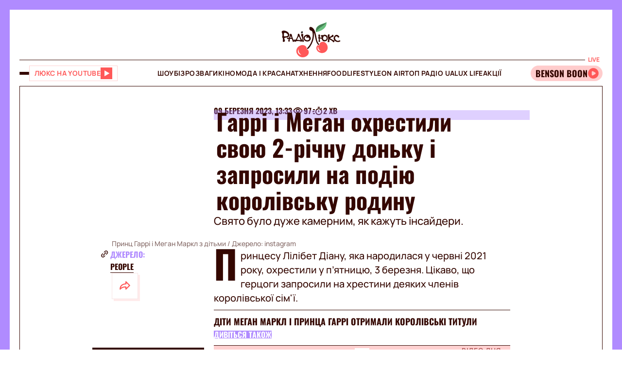

--- FILE ---
content_type: application/javascript; charset=utf8
request_url: https://lux.fm/chunk-ITR5Y2OR.js
body_size: 110
content:
import{d as a}from"./chunk-Z4D4ZHPH.js";import{f as b}from"./chunk-ZIBOHZJW.js";import{$ as h,Ab as u,Pc as d,Tc as y,ea as c,g as m,ja as n,k as l,oa as f}from"./chunk-AYLSLZLR.js";import{a as s,b as p}from"./chunk-C6Q5SG76.js";var B=(()=>{class r{constructor(t){this.http=t}getTopNews(){return this.http.get(`${a.apiBase}/blocks/top-news`)}getInTrend(t){let e=new Map,o;return t&&(o=e.get(t)),o?l(o):this.http.get(`${a.apiBase}/blocks/in-trend`).pipe(h(i=>{t&&e.set(t,i)}))}getTopWeekNewsByTag(t){return this.http.get(`${a.apiBase}/blocks/top-week-news/${t}`)}getThematicNewsByTag(t){return this.http.get(`${a.apiBase}/blocks/thematic/${t}`)}getSpecProjects(){return this.http.get(`${a.apiBase}/blocks/spec-projects`)}static{this.\u0275fac=function(e){return new(e||r)(n(b))}}static{this.\u0275prov=c({token:r,factory:r.\u0275fac,providedIn:"root"})}}return r})();var $=(()=>{class r{constructor(t,e){this.appRef=t,this.environmentInjector=e}replaceHtmlElementByComponent(t,e){this.createComponentInHtmlElement(t,e).replaceWith(...Array.from(t.childNodes))}replaceHtmlElementByComponentLazy(t,e){this.createComponentInHtmlElementLazy(t,e).then(o=>{o.replaceWith(...Array.from(t.childNodes))})}async createComponentInHtmlElementLazy(t,e){let o=await e.component;return this.createComponentInHtmlElement(t,p(s({},e),{component:o}))}createComponentInHtmlElement(t,e){let o=d(e.component,{environmentInjector:this.environmentInjector,hostElement:t});return Object.keys(e.inputs).forEach(i=>{o.setInput(i,e.inputs[i])}),this.appRef.attachView(o.hostView),t}static{this.\u0275fac=function(e){return new(e||r)(n(u),n(f))}}static{this.\u0275prov=c({token:r,factory:r.\u0275fac,providedIn:"root"})}}return r})();var A=(()=>{class r{constructor(t){this.document=t,this._mobileBrandingStickyStatus$=new m(!1),this.mobileBrandingStickyStatus$=this._mobileBrandingStickyStatus$.asObservable()}setMobileBrandingStickyStatus(t){this._mobileBrandingStickyStatus$.next(t)}removeAdvBlock(t){for(let e of t){let o=this.document.querySelectorAll("[id*="+e+"]");Array.from(o).forEach(i=>{i.remove()})}}static{this.\u0275fac=function(e){return new(e||r)(n(y))}}static{this.\u0275prov=c({token:r,factory:r.\u0275fac,providedIn:"root"})}}return r})();export{B as a,$ as b,A as c};


--- FILE ---
content_type: application/javascript; charset=utf8
request_url: https://lux.fm/chunk-QXKGQPEW.js
body_size: 82
content:
import{Bc as C,Eb as o,Jb as f,Ob as c,Pb as s,Tb as m,Wb as l,ab as u,ad as x,db as r,fc as p,gc as _,hd as M,ic as d,md as w,pb as g,tc as h,vb as a}from"./chunk-AYLSLZLR.js";var O=t=>({"without-icon":t});function y(t,i){t&1&&m(0)}function P(t,i){if(t&1&&(c(0,"a",1),a(1,y,1,0,"ng-container",3),s()),t&2){let e=l(),n=p(3);o("href",e.link,u),r(),o("ngTemplateOutlet",n)}}function v(t,i){t&1&&m(0)}function T(t,i){if(t&1&&(c(0,"div",2),a(1,v,1,0,"ng-container",3),s()),t&2){l();let e=p(3);r(),o("ngTemplateOutlet",e)}}function k(t,i){if(t&1&&(c(0,"span",4),_(1),s()),t&2){let e=l();o("ngClass",h(2,O,!e.withIcon)),r(),d(" ",e.text," ")}}var z=(()=>{class t{constructor(){this.text="\u041F\u043E\u043A\u0430\u0437\u0430\u0442\u0438 \u0449\u0435",this.withIcon=!0}static{this.\u0275fac=function(n){return new(n||t)}}static{this.\u0275cmp=g({type:t,selectors:[["app-show-more-button"]],inputs:{text:"text",link:"link",withIcon:"withIcon"},decls:4,vars:1,consts:[["textTmpl",""],[1,"button",3,"href"],[1,"button"],[4,"ngTemplateOutlet"],[1,"text",3,"ngClass"]],template:function(n,b){n&1&&a(0,P,2,2,"a",1)(1,T,2,1,"div",2)(2,k,2,4,"ng-template",null,0,C),n&2&&f(b.link?0:1)},dependencies:[w,x,M],styles:['@keyframes _ngcontent-%COMP%_pulse{0%{transform:scale(1)}50%{transform:scale(.97)}to{transform:scale(1)}}@keyframes _ngcontent-%COMP%_pulseShadow{0%{box-shadow:0 3.4rem 7rem #b15959}50%{box-shadow:0 3.4rem 7rem #b159594d}to{box-shadow:0 3.4rem 7rem #b15959}}[_nghost-%COMP%]   .button[_ngcontent-%COMP%]{width:100%;height:5rem;display:flex;align-items:center;justify-content:center;background-color:#fff0f0;border-radius:6rem;cursor:pointer;-webkit-user-select:none;user-select:none;transition:opacity .2s ease-in-out}@media (min-width: 768px){[_nghost-%COMP%]   .button[_ngcontent-%COMP%]:hover{opacity:.8}}[_nghost-%COMP%]   .button[_ngcontent-%COMP%]   .text[_ngcontent-%COMP%]{font-family:var(--bold);font-size:2rem;line-height:100%;display:flex;align-items:center;column-gap:.3rem;text-transform:uppercase;color:#ff5858;letter-spacing:.6px}[_nghost-%COMP%]   .button[_ngcontent-%COMP%]   .text.without-icon[_ngcontent-%COMP%]:after{content:none}[_nghost-%COMP%]   .button[_ngcontent-%COMP%]   .text[_ngcontent-%COMP%]:after{display:block;width:2.4rem;height:2.4rem;content:"";background-image:url(/assets/img/news-list/chevron-left.svg);background-position:center;background-size:100%}@media (max-width: 768px){[_nghost-%COMP%]   .button[_ngcontent-%COMP%]   .text[_ngcontent-%COMP%]{font-family:var(--regular);font-size:1.4rem;letter-spacing:.42px}}'],changeDetection:0})}}return t})();export{z as a};


--- FILE ---
content_type: application/javascript; charset=utf8
request_url: https://lux.fm/chunk-QRKWV6WT.js
body_size: -1094
content:
import{ha as o}from"./chunk-AYLSLZLR.js";var e=new o("LOCALE");export{e as a};


--- FILE ---
content_type: application/javascript; charset=utf-8
request_url: https://fundingchoicesmessages.google.com/f/AGSKWxVW3iNIVS9TCHQIhij3sqjxZU4H3RjgtQNCDCxcWiFZx_oY3u73PD0XBea-oz_ffHUr_37WBWJqGFn51wNXLdnezPE0lFefA916-huXRO-rIErk8Lfa5FkywqTKo473Yf6GBt24YpfnEwHw7YNDsp2Q1diuGamsiK0vL76FhnuehX8xauzA6qVyQl0Z/_-ad-300x250._585x75-/ad6._ad01_-banner-ad-
body_size: -1293
content:
window['ea6e0b0c-b9eb-40b3-ade9-708460dc19be'] = true;

--- FILE ---
content_type: image/svg+xml
request_url: https://lux.fm/assets/img/common/eye.svg
body_size: -468
content:
<svg width="24" height="18" viewBox="0 0 24 18" fill="none" xmlns="http://www.w3.org/2000/svg">
<path d="M20.1872 7.93429C20.7037 8.56132 20.7037 9.43868 20.1872 10.0657C18.7671 11.7899 15.6349 15 11.9992 15C8.36347 15 5.23126 11.7899 3.81117 10.0657C3.29471 9.43868 3.29472 8.56132 3.81117 7.93429C5.23126 6.21014 8.36347 3 11.9992 3C15.6349 3 18.7671 6.21014 20.1872 7.93429Z" stroke="#340700" stroke-width="2"/>
<path d="M15 9C15 10.6569 13.6569 12 12 12C10.3431 12 9 10.6569 9 9C9 7.34315 10.3431 6 12 6C13.6569 6 15 7.34315 15 9Z" stroke="#340700" stroke-width="2"/>
</svg>


--- FILE ---
content_type: image/svg+xml
request_url: https://lux.fm/assets/img/socials/facebook-social.svg
body_size: -726
content:
<svg width="48" height="48" viewBox="0 0 48 48" fill="currentColor" xmlns="http://www.w3.org/2000/svg">
<path d="M24.0019 4.00391C12.9579 4.00391 4.00391 12.9579 4.00391 24.0019C4.00391 33.9819 11.3159 42.2539 20.8779 43.7599V29.7839H15.7979V24.0019H20.8779V19.5959C20.8779 14.5799 23.8639 11.8139 28.4299 11.8139C30.6179 11.8139 32.9099 12.2039 32.9099 12.2039V17.1219H30.3819C27.9019 17.1219 27.1259 18.6659 27.1259 20.2479V23.9979H32.6679L31.7819 29.7799H27.1259V43.7559C36.6879 42.2579 43.9999 33.9839 43.9999 24.0019C43.9999 12.9579 35.0459 4.00391 24.0019 4.00391Z" fill="currentColor"/>
</svg>


--- FILE ---
content_type: image/svg+xml
request_url: https://lux.fm/assets/img/common/timer.svg
body_size: -395
content:
<svg width="24" height="18" viewBox="0 0 24 18" fill="none" xmlns="http://www.w3.org/2000/svg">
<path d="M20.145 6.26997L21.708 4.70697L20.294 3.29297L18.586 4.99997C17.536 4.36997 16.312 3.99997 15 3.99997C11.141 3.99997 8 7.13997 8 11C8 14.86 11.141 18 15 18C18.859 18 22 14.86 22 11C21.9992 9.24599 21.3368 7.55687 20.145 6.26997ZM15 16C12.243 16 10 13.757 10 11C10 8.24297 12.243 5.99997 15 5.99997C17.757 5.99997 20 8.24297 20 11C20 13.757 17.757 16 15 16Z" fill="#340700"/>
<path d="M14 8H16V12H14V8ZM13 1H17V3H13V1ZM3 6H7V8H3V6ZM3 14H7V16H3V14ZM2 10H5.99V12H2V10Z" fill="#340700"/>
</svg>


--- FILE ---
content_type: application/javascript; charset=utf8
request_url: https://lux.fm/chunk-2F32MITA.js
body_size: 12617
content:
import{a as Lt}from"./chunk-3MC5L6K3.js";import{a as Rt}from"./chunk-NQMRGCUU.js";import{a as vt}from"./chunk-AQXBFK3G.js";import"./chunk-WFI3CYNF.js";import"./chunk-ADXBJNIJ.js";import{a as Mt}from"./chunk-7Z7PGIKQ.js";import"./chunk-LTLMXV7D.js";import"./chunk-II72D4PL.js";import"./chunk-RWFF6QNW.js";import"./chunk-NCNBBEOL.js";import{a as Nt}from"./chunk-TT5INCPM.js";import{a as H}from"./chunk-QZNDA3X2.js";import{a as q,b as Ft,c as At}from"./chunk-ITR5Y2OR.js";import{b as Bt}from"./chunk-C6WAAHEC.js";import{a as Ot}from"./chunk-QXKGQPEW.js";import{a as xt}from"./chunk-DWL2WI2L.js";import{a as wt}from"./chunk-QGTPJ3T3.js";import{a as ue}from"./chunk-5K4O3ESK.js";import{a as Pt}from"./chunk-KUZNSIIJ.js";import{a as ut,b as _t}from"./chunk-ALPI36BO.js";import{a as bt}from"./chunk-UTQHKFPE.js";import{a as Vt}from"./chunk-6XZTH7PI.js";import{a as Dt,b as Et}from"./chunk-JTBYIPF2.js";import{h as yt}from"./chunk-YXORBMR7.js";import"./chunk-AKLA7RRM.js";import{a as kt,c as Tt}from"./chunk-DWS3FC5G.js";import{a as It}from"./chunk-V6VCP7U2.js";import{a as v,h as B}from"./chunk-R2VPUCXN.js";import{b as ye}from"./chunk-KV64CJPI.js";import{a as _e}from"./chunk-5EGOTD3S.js";import"./chunk-RKWRYUVV.js";import{a as Ct}from"./chunk-JQDHH2WZ.js";import{a as ft}from"./chunk-IYEEVDMU.js";import{a as A}from"./chunk-4GCF2I3V.js";import{a as Q}from"./chunk-CBNZKTBC.js";import"./chunk-VDZPKROA.js";import{b as St}from"./chunk-MUODJGIW.js";import"./chunk-BIR5QIHX.js";import{a as F}from"./chunk-LKSIOF4P.js";import"./chunk-4ZCN42QZ.js";import{d as gt}from"./chunk-Z4D4ZHPH.js";import{f as ht}from"./chunk-ZIBOHZJW.js";import{a as fe}from"./chunk-AGHYBDNV.js";import{e as j,f as ge}from"./chunk-6KOLJCSG.js";import{$ as De,Aa as ze,Ac as rt,Bb as se,C as Te,Ca as oe,Cb as pe,D as Be,Db as je,Ea as $,Eb as a,Fb as ve,Gb as Qe,Gc as at,Hb as He,Ia as $e,Jb as u,Jc as X,Ka as Ue,Kb as qe,Kc as me,L as ie,Lb as x,Lc as st,Mb as M,Nb as S,Nc as be,Ob as p,Pb as d,Qb as l,Rb as Ge,Sb as We,Tb as Ze,Tc as pt,U as Le,Ub as E,Vb as k,Wb as c,Xb as Ke,Y as ne,Yb as Je,Z as Ne,ab as Ye,ac as Xe,ad as he,bc as et,bd as lt,c as Se,cc as tt,db as r,dc as le,ea as Ee,ec as ce,f as Oe,fa as W,fc as it,g as z,gc as K,gd as ct,ha as Fe,hc as de,ib as C,id as I,ja as Ae,k as xe,ka as T,kc as nt,lb as re,ld as dt,md as Y,p as U,pb as _,pd as mt,qb as Z,ra as Ve,sa as N,sb as ae,sc as m,ta as D,tc as w,ua as Re,uc as J,vb as g,vc as Pe,w as ke,wc as ot,wd as b,x as Ie,xc as s,yc as f,zc as y}from"./chunk-AYLSLZLR.js";import{a as R,b as te}from"./chunk-C6Q5SG76.js";var di=e=>({fixed:e}),mi=e=>({desktop:e});function hi(e,o){if(e&1&&l(0,"app-news-card",3),e&2){let t=o.$implicit,i=c(2);He(w(8,di,t.fixedInNewsList)),a("category","news_list")("action","news_click")("type",i.newsType)("news",t)("boldTitle",t.isTop)("imageSizeParams",w(10,mi,i.imageSizes.SMALL))}}function gi(e,o){e&1&&(p(0,"section",0),M(1,hi,1,12,"app-news-card",2,x),d()),e&2&&(r(),S(o))}function ui(e,o){if(e&1){let t=E();p(0,"app-show-more-button",4),s(1,"translation"),k("click",function(){N(t);let n=c();return D(n.loadNext$.next(!0))}),d()}if(e&2){let t=c();a("text",f(1,1,t.CommonTranslations.moreNews))}}function _i(e,o){e&1&&l(0,"app-loader")}var zt=(()=>{class e{constructor(){this.newsService=T(ye),this.tagNewsOptions$=new z({limit:19,direction:"AFTER"}),this.limit=9,this.imageSizes=F,this.newsType=v.NEWS_LIST,this.loadNext$=new z(!0),this.hasMoreNews=!0,this.CommonTranslations=xt}ngOnInit(){this.infiniteScrollNews$=this.loadNext$.pipe(Te(t=>t),ne(()=>this.newsService.getNewsListResponse(R({},this.tagNewsOptions$.value)).pipe(De(t=>{this.newsService.setNewsListIds(t.data.map(i=>i.id)),this.loadNext$.next(!1),this.hasMoreNews=t.data.length>=this.limit,this.tagNewsOptions$.next(te(R({},this.tagNewsOptions$.value),{limit:this.limit,from:t.navigation.after}))}))),Le((t,i)=>[...t,...i.data],[]))}static{this.\u0275fac=function(i){return new(i||e)}}static{this.\u0275cmp=_({type:e,selectors:[["app-news-list"]],decls:6,vars:9,consts:[[1,"news-list"],[3,"text"],["appGaTracking","",3,"category","action","class","type","news","boldTitle","imageSizeParams"],["appGaTracking","",3,"category","action","type","news","boldTitle","imageSizeParams"],[3,"click","text"]],template:function(i,n){if(i&1&&(g(0,gi,3,0,"section",0),s(1,"async"),g(2,ui,2,3,"app-show-more-button",1),s(3,"async"),g(4,_i,1,0,"app-loader"),s(5,"async")),i&2){let h;u((h=f(1,3,n.infiniteScrollNews$))?0:-1,h),r(2),u(f(3,5,n.loadNext$)===!1&&n.hasMoreNews?2:-1),r(2),u(f(5,7,n.loadNext$)?4:-1)}},dependencies:[B,Ot,Q,I,Pt,kt],styles:["[_nghost-%COMP%]{display:flex;flex-direction:column;row-gap:2rem;padding:0 2rem 3rem;background-color:#fff9f9}[_nghost-%COMP%]   .news-list[_ngcontent-%COMP%]{display:flex;flex-direction:column;background-color:#fff}[_nghost-%COMP%]   app-show-more-button[_ngcontent-%COMP%]{width:80%;margin:0 auto}[_nghost-%COMP%]   app-news-card[_ngcontent-%COMP%]{padding:2rem}[_nghost-%COMP%]   app-news-card[_ngcontent-%COMP%]:not(:last-child){border-bottom:1px solid #F8E4E4}[_nghost-%COMP%]   app-news-card.fixed[_ngcontent-%COMP%]{margin-top:-1px;margin-bottom:-1px;z-index:10;background-color:#fff9f9;border:1px solid #FFCCCC}@media (max-width: 768px){[_nghost-%COMP%]{padding:0 .5rem 3rem}[_nghost-%COMP%]   app-news-card[_ngcontent-%COMP%]{margin-bottom:0}[_nghost-%COMP%]   app-show-more-button[_ngcontent-%COMP%]{width:calc(100% - 4rem);margin-left:2rem;margin-right:2rem}}"],changeDetection:0})}}return e})();var fi=()=>[0,1,4,5],yi=e=>[e],Ci=()=>[2,3],wi=()=>[1,2,3];function vi(e,o){e&1&&l(0,"div",3)}function Pi(e,o){if(e&1&&(l(0,"app-news-card",2),s(1,"arrayIncludes"),s(2,"arrayIncludes"),g(3,vi,1,0,"div",3),s(4,"arrayIncludes")),e&2){let t=o.$implicit,i=o.$index,n=c(2);a("ngClass",w(19,yi,y(1,9,m(18,fi),i)?"col-md-6 small":"col-md-12"))("news",t)("categoryColor",n.colors.primary)("categoryNameColor",n.colors["label-color"])("categoryColorOpacity",.4)("categoryOverflowPosition","right")("showDescription",!1)("imageShadowColor",y(2,12,m(21,Ci),i)?n.colors.primary:void 0),r(3),u(y(4,15,m(22,wi),i)?3:-1)}}function bi(e,o){if(e&1&&(p(0,"app-border-wrapper",0),s(1,"translation"),p(2,"div",1),M(3,Pi,5,23,null,null,x),d()()),e&2){let t=c();a("title",f(1,2,t.BlocksTranslations.partnerBlockTitle))("hideSideBorders",!0),r(3),S(o)}}var Ut=(()=>{class e{constructor(t){this.blockService=t,this.colors=b.colors,this.newsList$=this.blockService.getSpecProjects(),this.BlocksTranslations=_e}static{this.\u0275fac=function(i){return new(i||e)(C(q))}}static{this.\u0275cmp=_({type:e,selectors:[["app-partner-news-block"]],decls:2,vars:3,consts:[[3,"title","hideSideBorders"],[1,"row","partner-news"],[1,"col","col-sm-12",3,"ngClass","news","categoryColor","categoryNameColor","categoryColorOpacity","categoryOverflowPosition","showDescription","imageShadowColor"],[1,"spacer","hide-md","col","col-xs-12"]],template:function(i,n){if(i&1&&(g(0,bi,5,4,"app-border-wrapper",0),s(1,"async")),i&2){let h;u((h=f(1,1,n.newsList$))?0:-1,h)}},dependencies:[ue,Q,B,he,H,I],styles:["[_nghost-%COMP%]   .partner-news[_ngcontent-%COMP%]{row-gap:2rem}[_nghost-%COMP%]   .partner-news[_ngcontent-%COMP%]   .spacer[_ngcontent-%COMP%]{height:3rem}@media (max-width: 768px){[_nghost-%COMP%]   .partner-news[_ngcontent-%COMP%]{flex-wrap:nowrap;overflow-x:auto;margin-right:-2rem;margin-left:-2rem;padding-left:1rem;-ms-overflow-style:none;scrollbar-width:none}[_nghost-%COMP%]   .partner-news[_ngcontent-%COMP%]::-webkit-scrollbar{display:none}[_nghost-%COMP%]   .partner-news[_ngcontent-%COMP%]   app-news-card[_ngcontent-%COMP%]{min-width:26.7rem}[_nghost-%COMP%]   .partner-news[_ngcontent-%COMP%]   app-news-card[_ngcontent-%COMP%]   .title[_ngcontent-%COMP%]{font-family:var(--medium);font-size:2.4rem;line-height:2.5rem}}@media (min-width: 768px){[_nghost-%COMP%]     app-border-wrapper .progress{display:none}[_nghost-%COMP%]     app-news-card.small app-news-image{margin-bottom:1.5rem}[_nghost-%COMP%]     app-news-card.small app-title-with-category .title{font-family:var(--medium);font-size:1.8rem;line-height:2.4rem}[_nghost-%COMP%]     app-news-card.small app-title-with-category .title.with-category{margin-top:0}[_nghost-%COMP%]     app-news-card.small app-title-with-category .category{display:none}}@media (max-width: 768px){[_nghost-%COMP%]     app-border-wrapper .progress{width:calc(100% + 4rem)!important;margin-left:-2rem;margin-right:-2rem;margin-bottom:2rem}[_nghost-%COMP%]     app-news-card app-news-image{margin-bottom:1.5rem}[_nghost-%COMP%]     app-news-card app-title-with-category{--max-width: 100%}[_nghost-%COMP%]     app-news-card app-title-with-category .title{font-family:var(--medium);font-size:2rem;line-height:2.5rem}[_nghost-%COMP%]     app-news-card app-title-with-category .category{display:none}[_nghost-%COMP%]     app-news-card app-title-with-category .category .label{visibility:hidden!important}}"],changeDetection:0})}}return e})();var Mi=e=>({desktop:e});function Si(e,o){e&1&&l(0,"app-divider",0)}function Oi(e,o){if(e&1&&(g(0,Si,1,0,"app-divider",0),l(1,"app-news-card",1)(2,"app-divider")),e&2){let t=o.$implicit,i=o.$index,n=c(2);u(i===0?0:-1),r(),a("type",n.newsType)("news",t)("imageSizeParams",w(4,Mi,n.ImageSizes.MEDIUM))}}function xi(e,o){if(e&1&&M(0,Oi,3,6,null,null,x),e&2){let t=c();S(t.newsList)}}var Yt=(()=>{class e{constructor(){this.newsType=v.SIMPLE_HORIZONTAL,this.ImageSizes=F}static{this.\u0275fac=function(i){return new(i||e)}}static{this.\u0275cmp=_({type:e,selectors:[["app-read-also-category"]],inputs:{newsList:"newsList"},decls:1,vars:1,consts:[[1,"show-md"],[3,"type","news","imageSizeParams"]],template:function(i,n){i&1&&g(0,xi,2,0),i&2&&u(n.newsList?0:-1)},dependencies:[A,B],styles:["[_nghost-%COMP%]{display:flex;column-gap:2rem}[_nghost-%COMP%] > *[_ngcontent-%COMP%]{flex:1}[_nghost-%COMP%]   app-divider[_ngcontent-%COMP%]{display:none;width:calc(100% + 4rem);margin-left:-2rem;margin-right:-2rem}@media (max-width: 768px){[_nghost-%COMP%]{flex-wrap:wrap;row-gap:2rem}[_nghost-%COMP%] > *[_ngcontent-%COMP%]{flex-basis:100%}[_nghost-%COMP%]   app-divider[_ngcontent-%COMP%]{display:flex}}@media (max-width: 768px){[_nghost-%COMP%]     app-news-card app-simple-title .title{font-size:1.8rem!important;line-height:2.4rem!important}[_nghost-%COMP%]     app-news-card app-news-image{display:none}}"],changeDetection:0})}}return e})();var jt=(()=>{class e{transform(t){switch(t){case 1:case 4:return v.CATEGORY_LIST;case 2:case 3:return v.VERTICAL;case 5:case 6:return v.SIMPLE_HORIZONTAL;default:return v.HORIZONTAL}}static{this.\u0275fac=function(i){return new(i||e)}}static{this.\u0275pipe=ae({name:"categoryNewsBlockType",type:e,pure:!0})}}return e})();var Qt=()=>[1,2],ki=(e,o)=>({desktop:e,mobile:o}),Ii=e=>({desktop:e}),Ti=()=>[1,2,4,5],Ht=()=>[3],Bi=()=>[4,5],Li=(e,o,t,i)=>({"col-md-6":e,"mobile-last":o,"without-photo-md":t,"bold-md":i}),Ni=()=>[1,4,5],Di=(e,o)=>({"show-md":e,"hide-md":o});function Ei(e,o){if(e&1&&(l(0,"app-news-card",8),s(1,"categoryNewsBlockType"),s(2,"arrayIncludes"),s(3,"arrayIncludes"),s(4,"arrayIncludes"),s(5,"arrayIncludes"),s(6,"arrayIncludes"),l(7,"app-divider",9),s(8,"arrayIncludes"),s(9,"arrayIncludes")),e&2){let t=o.$implicit,i=o.$index,n=c(2);a("news",t)("type",f(1,6,i+1))("imageSizeParams",y(2,8,m(29,Qt),i)?J(30,ki,n.ImageSizes.MEDIUM,n.ImageSizes.MEDIUM):w(33,Ii,n.ImageSizes.SMALL))("ngClass",ot(39,Li,y(3,11,m(35,Ti),i),y(4,14,m(36,Ht),i),y(5,17,m(37,Bi),i),y(6,20,m(38,Qt),i)))("imageShadowColor",n.color||n.colors.secondary),r(7),a("ngClass",J(46,Di,y(8,23,m(44,Ni),i),y(9,26,m(45,Ht),i)))}}function Fi(e,o){if(e&1&&(p(0,"section",0),l(1,"app-read-also-category",1),s(2,"slice"),l(3,"div",2)(4,"app-divider",3)(5,"app-news-card",4),p(6,"div",5)(7,"div",6),M(8,Ei,10,49,null,null,x),s(10,"slice"),d()(),l(11,"app-divider",7),d()),e&2){let t=c();r(),a("newsList",rt(2,8,t.newsList,0,4)),r(4),a("news",t.newsList[4])("type",t.newsTypes.HORIZONTAL)("categoryNameColor",t.colors.white)("categoryColor",t.color||t.colors.primary)("imageShadowColor",t.color||t.colors.secondary)("showDescription",!1)("categoryOverflowPosition","left"),r(3),S(y(10,12,t.newsList,5))}}var qt=(()=>{class e{constructor(){this.colors=b.colors,this.newsTypes=v,this.ImageSizes=F}static{this.\u0275fac=function(i){return new(i||e)}}static{this.\u0275cmp=_({type:e,selectors:[["app-category-block"]],inputs:{newsList:"newsList",color:"color"},decls:1,vars:1,consts:[[1,"block","row"],[1,"col",3,"newsList"],[1,"col","spacer","hide-md"],[1,"hide-md"],[1,"col","col-md-6","py-2","main-card",3,"news","type","categoryNameColor","categoryColor","imageShadowColor","showDescription","categoryOverflowPosition"],[1,"col","col-md-6","py-2","secondary-list"],[1,"row","row-gap-2"],[1,"show-md"],[1,"col","col-md-12",3,"news","type","imageSizeParams","ngClass","imageShadowColor"],[3,"ngClass"]],template:function(i,n){i&1&&g(0,Fi,12,15,"section",0),i&2&&u(n.newsList?0:-1)},dependencies:[Yt,A,B,he,jt,H,dt],styles:["[_nghost-%COMP%]{padding:2rem}[_nghost-%COMP%]   .block[_ngcontent-%COMP%]{display:flex}[_nghost-%COMP%]   .block[_ngcontent-%COMP%]   .main-card[_ngcontent-%COMP%]{align-self:flex-start;position:sticky;top:0}[_nghost-%COMP%]   .spacer[_ngcontent-%COMP%]{height:7rem}[_nghost-%COMP%]   app-divider[_ngcontent-%COMP%]{width:calc(100% - 2rem);margin-left:1rem;margin-right:1rem}@media (max-width: 768px){[_nghost-%COMP%]{padding-bottom:2.5rem}[_nghost-%COMP%]   app-divider[_ngcontent-%COMP%]{width:calc(100% + 2rem);margin-left:-1rem;margin-right:-1rem}[_nghost-%COMP%]   .block[_ngcontent-%COMP%]   .main-card[_ngcontent-%COMP%]{position:static}[_nghost-%COMP%]   .main-card[_ngcontent-%COMP%]{padding-top:0;order:-1}[_nghost-%COMP%]   .secondary-list[_ngcontent-%COMP%]   .mobile-last[_ngcontent-%COMP%]{order:10}}@media (max-width: 768px){[_nghost-%COMP%]     .block .secondary-list app-news-card.without-photo-md app-simple-title .title{font-size:1.8rem;line-height:2.4rem}[_nghost-%COMP%]     .block .secondary-list app-news-card.without-photo-md app-news-image{display:none}[_nghost-%COMP%]     .block .secondary-list app-news-card.bold-md .title{font-family:var(--title-font);font-size:2.4rem;line-height:2.8rem}}"],changeDetection:0})}}return e})();var Gt=(()=>{class e{transform(t){switch(t){case 0:return v.HORIZONTAL_FULL;case 1:case 2:case 3:return v.HORIZONTAL;case 4:return v.VERTICAL;case 5:return v.SIMPLE_HORIZONTAL;case 6:return v.CATEGORY_LIST;default:return v.HORIZONTAL}}static{this.\u0275fac=function(i){return new(i||e)}}static{this.\u0275pipe=ae({name:"topNewsBlockType",type:e,pure:!0})}}return e})();var Ai=()=>({"grid-area":"d0"}),Vi=()=>({"grid-area":"d1"}),Ri=()=>({"grid-area":"d2"}),zi=()=>({"grid-area":"d3"}),$i=()=>({"grid-area":"d4"}),Ui=()=>({"grid-area":"d5"}),Yi=()=>({"grid-area":"d6"}),ji=()=>({"grid-area":"s0"}),Qi=()=>({"grid-area":"s1"}),Hi=()=>({"grid-area":"b7"}),qi=(e,o)=>({desktop:e,mobile:o}),Gi=()=>[1,2,3,4],Wt=e=>({desktop:e}),Wi=()=>[0,1,2],Zi=()=>[0,1,2,3],Ki=()=>[1,3],Ji=()=>[2],Xi=()=>[1,2,3,6],Kt=e=>({"grid-area":e}),en=()=>[1,2,4];function tn(e,o){if(e&1&&l(0,"app-divider",2),e&2){let t=c().$index;a("ngStyle",w(1,Kt,"d"+t))}}function nn(e,o){if(e&1&&(l(0,"app-news-card",5),s(1,"arrayIncludes"),s(2,"topNewsBlockType"),s(3,"arrayIncludes"),s(4,"arrayIncludes"),s(5,"arrayIncludes"),s(6,"arrayIncludes"),s(7,"arrayIncludes"),g(8,tn,1,3,"app-divider",2),s(9,"arrayIncludes")),e&2){let t=o.$implicit,i=o.$index,n=c();a("news",t)("imageSizeParams",i===0?J(35,qi,n.ImageSizes.BIG,n.ImageSizes.MEDIUM):y(1,12,m(38,Gi),i)?w(39,Wt,n.ImageSizes.MEDIUM):w(41,Wt,n.ImageSizes.SMALL))("type",f(2,15,i))("categoryColorOpacity",.4)("imagePriorityLoading",y(3,17,m(43,Wi),i))("showCategoryName",y(4,20,m(44,Zi),i))("categoryNameColor",n.colors["label-color"])("categoryOverflowPosition",y(5,23,m(45,Ki),i)?"left":y(6,26,m(46,Ji),i)?"right":"none")("showDescription",!1)("imageShadowColor",y(7,29,m(47,Xi),i)?n.colors.primary:void 0)("ngStyle",w(48,Kt,"b"+i)),r(8),u(y(9,32,m(50,en),i)?8:-1)}}var Jt=(()=>{class e{constructor(t,i){this.blockService=t,this.pd=i,this.colors=b.colors,this.currentScreen$=this.pd.currentScreen$,this.NewsLayoutType=v,this.ImageSizes=F,this.Screens=ge,this.newsList$=this.blockService.getTopNews()}static{this.\u0275fac=function(i){return new(i||e)(C(q),C(j))}}static{this.\u0275cmp=_({type:e,selectors:[["app-top-news"]],decls:14,vars:23,consts:[[1,"top-news"],[3,"ngStyle"],[1,"show-md",3,"ngStyle"],[1,"hide-md","spacer",3,"ngStyle"],[3,"shadowColor","ngStyle"],[3,"news","imageSizeParams","type","categoryColorOpacity","imagePriorityLoading","showCategoryName","categoryNameColor","categoryOverflowPosition","showDescription","imageShadowColor","ngStyle"]],template:function(i,n){i&1&&(p(0,"section",0),M(1,nn,10,51,null,null,x),s(3,"async"),l(4,"app-divider",1)(5,"app-divider",2)(6,"app-divider",2)(7,"app-divider",2)(8,"app-divider",2)(9,"app-divider",2)(10,"app-divider",2)(11,"div",3)(12,"div",3)(13,"app-socials-block",4),d()),i&2&&(r(),S(f(3,11,n.newsList$)),r(3),a("ngStyle",m(13,Ai)),r(),a("ngStyle",m(14,Vi)),r(),a("ngStyle",m(15,Ri)),r(),a("ngStyle",m(16,zi)),r(),a("ngStyle",m(17,$i)),r(),a("ngStyle",m(18,Ui)),r(),a("ngStyle",m(19,Yi)),r(),a("ngStyle",m(20,ji)),r(),a("ngStyle",m(21,Qi)),r(),a("shadowColor",n.colors.secondary)("ngStyle",m(22,Hi)))},dependencies:[Y,ct,I,B,H,Gt,A,Lt],styles:['[_nghost-%COMP%]{display:flex}[_nghost-%COMP%]   .top-news[_ngcontent-%COMP%]{display:grid;grid-template-columns:repeat(4,minmax(1px,1fr));grid-template-areas:"b0 b0 b0 b0" "d0 d0 d0 d0" "b1 b1 b2 b2" "s0 s0 s0 s0" "b3 b3 b4 b5" "s1 s1 s1 s1" "b6 b6 b7 b7";column-gap:2rem}[_nghost-%COMP%]   .top-news[_ngcontent-%COMP%]   app-divider[_ngcontent-%COMP%]{margin-top:2rem;margin-bottom:2rem}[_nghost-%COMP%]   .top-news[_ngcontent-%COMP%]   .spacer[_ngcontent-%COMP%]{height:7rem}@media (max-width: 768px){[_nghost-%COMP%]   .top-news[_ngcontent-%COMP%]{grid-template-areas:"b0 b0 b0 b0" "d0 d0 d0 d0" "b1 b1 b1 b1" "d1 d1 d1 d1" "b2 b2 b2 b2" "d2 d2 d2 d2" "b4 b4 b5 b5" "d3 d3 d3 d3" "b3 b3 b3 b3" "d4 d4 d4 d4" "b6 b6 b6 b6" "d5 d5 d5 d5" "b7 b7 b7 b7" "d6 d6 d6 d6" "v0 v0 v0 v0"}[_nghost-%COMP%]   app-divider[_ngcontent-%COMP%]{width:calc(100% + 4rem);margin-left:-2rem;margin-right:-2rem}}@media (min-width: 768px){[_nghost-%COMP%]     app-category-list{display:block;padding-top:2rem;border-top:1px solid #F8E4E4}}@media (max-width: 768px){[_nghost-%COMP%]     app-video-adv-block app-adv-video-placeholder{width:100%}[_nghost-%COMP%]     app-horizontal app-title-with-category .category .label{display:none}}'],changeDetection:0})}}return e})();var Xt=(()=>{class e{constructor(t){this.http=t}getYoutubeVideos(){return this.http.get(`${gt.apiBase}/youtube-videos`)}static{this.\u0275fac=function(i){return new(i||e)(Ae(ht))}}static{this.\u0275prov=Ee({token:e,factory:e.\u0275fac,providedIn:"root"})}}return e})();var on=["*"],ei=(()=>{class e{static{this.\u0275fac=function(i){return new(i||e)}}static{this.\u0275cmp=_({type:e,selectors:[["app-marquee-vertical"]],ngContentSelectors:on,decls:3,vars:1,consts:[[3,"speedPxScrollInMs"],["line",""]],template:function(i,n){i&1&&(Ke(),p(0,"app-marquee",0),Ge(1,1),Je(2),We(),d()),i&2&&a("speedPxScrollInMs",100)},dependencies:[vt],styles:["[_nghost-%COMP%]{--width: 82px;--height: 100%;display:flex;align-items:stretch;height:var(--height);width:var(--width);min-width:var(--width);position:relative;background-color:#f25555}[_nghost-%COMP%]   app-marquee[_ngcontent-%COMP%]{aspect-ratio:1/1;flex:0 0 auto;height:var(--height);right:var(--width);position:absolute;rotate:-90deg;transform-origin:100% 0}"],changeDetection:0})}}return e})();var rn=["youtubeContainer"];function an(e,o){if(e&1){let t=E();p(0,"youtube-player-placeholder",2),k("click",function(){N(t);let n=c();return D(n._load(!0))}),d()}if(e&2){let t=c();a("videoId",t.videoId)("width",t.width)("height",t.height)("isLoading",t._isLoading)("buttonLabel",t.placeholderButtonLabel)("quality",t.placeholderImageQuality)}}var sn=(()=>{class e{_getBackgroundImage(){let t;return this.quality==="low"?t=`https://i.ytimg.com/vi/${this.videoId}/hqdefault.jpg`:this.quality==="high"?t=`https://i.ytimg.com/vi/${this.videoId}/maxresdefault.jpg`:t=`https://i.ytimg.com/vi_webp/${this.videoId}/sddefault.webp`,`url(${t})`}static{this.\u0275fac=function(i){return new(i||e)}}static{this.\u0275cmp=_({type:e,selectors:[["youtube-player-placeholder"]],hostAttrs:[1,"youtube-player-placeholder"],hostVars:8,hostBindings:function(i,n){i&2&&(ve("background-image",n._getBackgroundImage())("width",n.width,"px")("height",n.height,"px"),Qe("youtube-player-placeholder-loading",n.isLoading))},inputs:{videoId:"videoId",width:"width",height:"height",isLoading:"isLoading",buttonLabel:"buttonLabel",quality:"quality"},decls:4,vars:1,consts:[["type","button",1,"youtube-player-placeholder-button"],["height","100%","version","1.1","viewBox","0 0 68 48","focusable","false","aria-hidden","true"],["d","M66.52,7.74c-0.78-2.93-2.49-5.41-5.42-6.19C55.79,.13,34,0,34,0S12.21,.13,6.9,1.55 C3.97,2.33,2.27,4.81,1.48,7.74C0.06,13.05,0,24,0,24s0.06,10.95,1.48,16.26c0.78,2.93,2.49,5.41,5.42,6.19 C12.21,47.87,34,48,34,48s21.79-0.13,27.1-1.55c2.93-0.78,4.64-3.26,5.42-6.19C67.94,34.95,68,24,68,24S67.94,13.05,66.52,7.74z","fill","#f00"],["d","M 45,24 27,14 27,34","fill","#fff"]],template:function(i,n){i&1&&(p(0,"button",0),Re(),p(1,"svg",1),l(2,"path",2)(3,"path",3),d()()),i&2&&je("aria-label",n.buttonLabel)},styles:[".youtube-player-placeholder{display:flex;align-items:center;justify-content:center;width:100%;overflow:hidden;cursor:pointer;background-color:#000;background-position:center center;background-size:cover;transition:box-shadow 300ms ease;box-shadow:inset 0 120px 90px -90px rgba(0,0,0,.8)}.youtube-player-placeholder-button{transition:opacity 300ms ease;-moz-appearance:none;-webkit-appearance:none;background:none;border:none;padding:0;display:flex}.youtube-player-placeholder-button svg{width:68px;height:48px}.youtube-player-placeholder-loading{box-shadow:none}.youtube-player-placeholder-loading .youtube-player-placeholder-button{opacity:0}"],encapsulation:2,changeDetection:0})}}return e})(),pn=new Fe("YOUTUBE_PLAYER_CONFIG"),ti=640,ii=390;function ni(e){return e==null?e:me(e,0)}var L=function(e){return e[e.UNSTARTED=-1]="UNSTARTED",e[e.ENDED=0]="ENDED",e[e.PLAYING=1]="PLAYING",e[e.PAUSED=2]="PAUSED",e[e.BUFFERING=3]="BUFFERING",e[e.CUED=5]="CUED",e}(L||{}),Ce=(()=>{class e{get height(){return this._height}set height(t){this._height=t==null||isNaN(t)?ii:t}get width(){return this._width}set width(t){this._width=t==null||isNaN(t)?ti:t}constructor(t,i){this._ngZone=t,this._destroyed=new Oe,this._playerChanges=new z(void 0),this._nonce=T(Ue,{optional:!0}),this._changeDetectorRef=T(at),this._isLoading=!1,this._hasPlaceholder=!0,this._height=ii,this._width=ti,this.disableCookies=!1,this.disablePlaceholder=!1,this.showBeforeIframeApiLoads=!1,this.ready=this._getLazyEmitter("onReady"),this.stateChange=this._getLazyEmitter("onStateChange"),this.error=this._getLazyEmitter("onError"),this.apiChange=this._getLazyEmitter("onApiChange"),this.playbackQualityChange=this._getLazyEmitter("onPlaybackQualityChange"),this.playbackRateChange=this._getLazyEmitter("onPlaybackRateChange");let n=T(pn,{optional:!0});this.loadApi=n?.loadApi??!0,this.disablePlaceholder=!!n?.disablePlaceholder,this.placeholderButtonLabel=n?.placeholderButtonLabel||"Play video",this.placeholderImageQuality=n?.placeholderImageQuality||"standard",this._isBrowser=mt(i)}ngAfterViewInit(){this._conditionallyLoad()}ngOnChanges(t){this._shouldRecreatePlayer(t)?this._conditionallyLoad():this._player&&((t.width||t.height)&&this._setSize(),t.suggestedQuality&&this._setQuality(),(t.startSeconds||t.endSeconds||t.suggestedQuality)&&this._cuePlayer())}ngOnDestroy(){this._pendingPlayer?.destroy(),this._player&&(this._player.destroy(),window.onYouTubeIframeAPIReady=this._existingApiReadyCallback),this._playerChanges.complete(),this._destroyed.next(),this._destroyed.complete()}playVideo(){this._player?this._player.playVideo():(this._getPendingState().playbackState=L.PLAYING,this._load(!0))}pauseVideo(){this._player?this._player.pauseVideo():this._getPendingState().playbackState=L.PAUSED}stopVideo(){this._player?this._player.stopVideo():this._getPendingState().playbackState=L.CUED}seekTo(t,i){this._player?this._player.seekTo(t,i):this._getPendingState().seek={seconds:t,allowSeekAhead:i}}mute(){this._player?this._player.mute():this._getPendingState().muted=!0}unMute(){this._player?this._player.unMute():this._getPendingState().muted=!1}isMuted(){return this._player?this._player.isMuted():this._pendingPlayerState?!!this._pendingPlayerState.muted:!1}setVolume(t){this._player?this._player.setVolume(t):this._getPendingState().volume=t}getVolume(){return this._player?this._player.getVolume():this._pendingPlayerState&&this._pendingPlayerState.volume!=null?this._pendingPlayerState.volume:0}setPlaybackRate(t){if(this._player)return this._player.setPlaybackRate(t);this._getPendingState().playbackRate=t}getPlaybackRate(){return this._player?this._player.getPlaybackRate():this._pendingPlayerState&&this._pendingPlayerState.playbackRate!=null?this._pendingPlayerState.playbackRate:0}getAvailablePlaybackRates(){return this._player?this._player.getAvailablePlaybackRates():[]}getVideoLoadedFraction(){return this._player?this._player.getVideoLoadedFraction():0}getPlayerState(){if(!(!this._isBrowser||!window.YT))return this._player?this._player.getPlayerState():this._pendingPlayerState&&this._pendingPlayerState.playbackState!=null?this._pendingPlayerState.playbackState:L.UNSTARTED}getCurrentTime(){return this._player?this._player.getCurrentTime():this._pendingPlayerState&&this._pendingPlayerState.seek?this._pendingPlayerState.seek.seconds:0}getPlaybackQuality(){return this._player?this._player.getPlaybackQuality():"default"}getAvailableQualityLevels(){return this._player?this._player.getAvailableQualityLevels():[]}getDuration(){return this._player?this._player.getDuration():0}getVideoUrl(){return this._player?this._player.getVideoUrl():""}getVideoEmbedCode(){return this._player?this._player.getVideoEmbedCode():""}_load(t){this._isBrowser&&(!window.YT||!window.YT.Player?(this.loadApi?(this._isLoading=!0,ln(this._nonce)):this.showBeforeIframeApiLoads,this._existingApiReadyCallback=window.onYouTubeIframeAPIReady,window.onYouTubeIframeAPIReady=()=>{this._existingApiReadyCallback?.(),this._ngZone.run(()=>this._createPlayer(t))}):this._createPlayer(t))}_conditionallyLoad(){this._shouldShowPlaceholder()?this.playerVars?.autoplay===1&&this._load(!0):this._load(!1)}_shouldShowPlaceholder(){return this.disablePlaceholder?!1:this._isBrowser?this._hasPlaceholder&&!!this.videoId&&!this._player:!0}_getPendingState(){return this._pendingPlayerState||(this._pendingPlayerState={}),this._pendingPlayerState}_shouldRecreatePlayer(t){let i=t.videoId||t.playerVars||t.disableCookies||t.disablePlaceholder;return!!i&&!i.isFirstChange()}_createPlayer(t){if(this._player?.destroy(),this._pendingPlayer?.destroy(),typeof YT>"u"||!this.videoId&&!this.playerVars?.list)return;let i=this._ngZone.runOutsideAngular(()=>new YT.Player(this.youtubeContainer.nativeElement,{videoId:this.videoId,host:this.disableCookies?"https://www.youtube-nocookie.com":void 0,width:this.width,height:this.height,playerVars:t?te(R({},this.playerVars||{}),{autoplay:1}):this.playerVars})),n=()=>{this._ngZone.run(()=>{this._isLoading=!1,this._hasPlaceholder=!1,this._player=i,this._pendingPlayer=void 0,i.removeEventListener("onReady",n),this._playerChanges.next(i),this._setSize(),this._setQuality(),this._pendingPlayerState&&(this._applyPendingPlayerState(i,this._pendingPlayerState),this._pendingPlayerState=void 0);let h=i.getPlayerState();(h===L.UNSTARTED||h===L.CUED||h==null)&&this._cuePlayer(),this._changeDetectorRef.markForCheck()})};this._pendingPlayer=i,i.addEventListener("onReady",n)}_applyPendingPlayerState(t,i){let{playbackState:n,playbackRate:h,volume:O,muted:V,seek:G}=i;switch(n){case L.PLAYING:t.playVideo();break;case L.PAUSED:t.pauseVideo();break;case L.CUED:t.stopVideo();break}h!=null&&t.setPlaybackRate(h),O!=null&&t.setVolume(O),V!=null&&(V?t.mute():t.unMute()),G!=null&&t.seekTo(G.seconds,G.allowSeekAhead)}_cuePlayer(){this._player&&this.videoId&&this._player.cueVideoById({videoId:this.videoId,startSeconds:this.startSeconds,endSeconds:this.endSeconds,suggestedQuality:this.suggestedQuality})}_setSize(){this._player?.setSize(this.width,this.height)}_setQuality(){this._player&&this.suggestedQuality&&this._player.setPlaybackQuality(this.suggestedQuality)}_getLazyEmitter(t){return this._playerChanges.pipe(ne(i=>i?Ie(n=>{i.addEventListener(t,n)},n=>{try{i?.removeEventListener?.(t,n)}catch{}}):xe()),i=>new Se(n=>i.subscribe({next:h=>this._ngZone.run(()=>n.next(h)),error:h=>n.error(h),complete:()=>n.complete()})),Ne(this._destroyed))}static{this.\u0275fac=function(i){return new(i||e)(C(ze),C($e))}}static{this.\u0275cmp=_({type:e,selectors:[["youtube-player"]],viewQuery:function(i,n){if(i&1&&Xe(rn,7),i&2){let h;et(h=tt())&&(n.youtubeContainer=h.first)}},inputs:{videoId:"videoId",height:[2,"height","height",me],width:[2,"width","width",me],startSeconds:[2,"startSeconds","startSeconds",ni],endSeconds:[2,"endSeconds","endSeconds",ni],suggestedQuality:"suggestedQuality",playerVars:"playerVars",disableCookies:[2,"disableCookies","disableCookies",X],loadApi:[2,"loadApi","loadApi",X],disablePlaceholder:[2,"disablePlaceholder","disablePlaceholder",X],showBeforeIframeApiLoads:[2,"showBeforeIframeApiLoads","showBeforeIframeApiLoads",X],placeholderButtonLabel:"placeholderButtonLabel",placeholderImageQuality:"placeholderImageQuality"},outputs:{ready:"ready",stateChange:"stateChange",error:"error",apiChange:"apiChange",playbackQualityChange:"playbackQualityChange",playbackRateChange:"playbackRateChange"},features:[Ve],decls:4,vars:3,consts:[["youtubeContainer",""],[3,"videoId","width","height","isLoading","buttonLabel","quality"],[3,"click","videoId","width","height","isLoading","buttonLabel","quality"]],template:function(i,n){i&1&&(g(0,an,1,6,"youtube-player-placeholder",1),p(1,"div"),l(2,"div",null,0),d()),i&2&&(u(n._shouldShowPlaceholder()?0:-1),r(),ve("display",n._shouldShowPlaceholder()?"none":""))},dependencies:[sn],encapsulation:2,changeDetection:0})}}return e})(),Me=!1;function ln(e){if(Me)return;let o="https://www.youtube.com/iframe_api",t=document.createElement("script"),i=n=>{t.removeEventListener("load",i),t.removeEventListener("error",i),n.type==="error"&&(Me=!1)};t.addEventListener("load",i),t.addEventListener("error",i),t.src=o,t.async=!0,e&&t.setAttribute("nonce",e),Me=!0,document.body.appendChild(t)}var cn=["player"],dn=()=>[Ce];function mn(e,o){if(e&1&&l(0,"youtube-player",3,1),e&2){let t=c(2),i=it(1);a("videoId",t.video().videoId)("width",i.getBoundingClientRect().width)("height",i.getBoundingClientRect().height)}}function hn(e,o){if(e&1&&l(0,"app-image",4)(1,"app-play-button"),e&2){let t=c(2);a("imageUrl",t.video().thumbnailMaxRes)("priority",!1)("alt",t.video().title)}}function gn(e,o){if(e&1&&(g(0,mn,2,3)(1,hn,2,3),se(2,0,dn,null,1)),e&2){let t=c();r(2),pe(t.isTriggered())}}function un(e,o){if(e&1&&l(0,"app-image",4)(1,"app-play-button"),e&2){let t=c();a("imageUrl",t.video().thumbnailMaxRes)("priority",!1)("alt",t.video().title)}}var oi=(()=>{class e{constructor(){this.videoSliderStateService=T(Nt),this.video=oe.required(),this.isTriggered=$(!1),this.player=re("player",{read:Ce}),be(()=>{this.isTriggered()&&this.player()?.playVideo()}),be(()=>{this.videoSliderStateService.globalPlay()&&st(()=>this.isTriggered())&&(this.player()?.stopVideo(),this.isTriggered.set(!1))})}play(){setTimeout(()=>{this.isTriggered.set(!0)},0),this.videoSliderStateService.globalPlay.set(!0)}static{this.\u0275fac=function(i){return new(i||e)}}static{this.\u0275cmp=_({type:e,selectors:[["app-youtube-placeholder"]],viewQuery:function(i,n){i&1&&le(n.player,cn,5,Ce),i&2&&ce()},inputs:{video:[1,"video"]},decls:4,vars:1,consts:[["wrapper",""],["player",""],[1,"image-wrapper",3,"click"],[3,"videoId","width","height"],[3,"imageUrl","priority","alt"]],template:function(i,n){if(i&1){let h=E();p(0,"div",2,0),k("click",function(){return N(h),D(n.play())}),g(2,gn,4,1)(3,un,2,3),d()}i&2&&(r(2),u(n.isTriggered()?2:3))},dependencies:[St,Mt],styles:['[_nghost-%COMP%]   .image-wrapper[_ngcontent-%COMP%]{position:relative;aspect-ratio:415/235;cursor:pointer;-webkit-user-select:none;user-select:none;overflow:hidden}[_nghost-%COMP%]   .image-wrapper[_ngcontent-%COMP%]   app-play-button[_ngcontent-%COMP%]{position:absolute;left:50%;top:50%;transform:translate(-50%,-50%);z-index:1}[_nghost-%COMP%]   app-image[_ngcontent-%COMP%]:after{content:"";position:absolute;inset:0;background:#0009}[_nghost-%COMP%]   .video-container[_ngcontent-%COMP%]{width:100%;height:100%}[_nghost-%COMP%]     .image-wrapper app-play-button app-svg-wrapper{--width: 8.1rem;--height: 8.1rem}@media (max-width: 768px){[_nghost-%COMP%]     .image-wrapper app-play-button app-svg-wrapper{--width: 5.3rem;--height: 5.3rem}}'],changeDetection:0})}}return e})();function _n(e,o){if(e&1&&(p(0,"div",0),l(1,"app-youtube-placeholder",1),p(2,"h3",2)(3,"a",3)(4,"span"),K(5),d()()()()),e&2){let t=o,i=c();r(),a("video",t),r(2),a("href",i.getVideoUrl(t),Ye)("target","_blanc"),r(2),de(t.title)}}var ri=(()=>{class e{constructor(){this.video=oe.required(),this.Constants=b}getVideoUrl(t){return`https://www.youtube.com/watch?v=${t.videoId}`}static{this.\u0275fac=function(i){return new(i||e)}}static{this.\u0275cmp=_({type:e,selectors:[["app-video-item"]],inputs:{video:[1,"video"]},decls:1,vars:1,consts:[[1,"card"],[3,"video"],[1,"title"],[3,"href","target"]],template:function(i,n){if(i&1&&g(0,_n,6,4,"div",0),i&2){let h;u((h=n.video())?0:-1,h)}},dependencies:[oi],styles:['@keyframes _ngcontent-%COMP%_pulse{0%{transform:scale(1)}50%{transform:scale(.97)}to{transform:scale(1)}}@keyframes _ngcontent-%COMP%_pulseShadow{0%{box-shadow:0 3.4rem 7rem #b15959}50%{box-shadow:0 3.4rem 7rem #b159594d}to{box-shadow:0 3.4rem 7rem #b15959}}[_nghost-%COMP%]   .card[_ngcontent-%COMP%]{display:flex;flex-direction:column;gap:2rem}[_nghost-%COMP%]   .title[_ngcontent-%COMP%]{font-family:var(--title-font);font-size:3rem;line-height:3.6rem;color:#fff;position:relative;transition:color .2s ease-in-out}@media (min-width: 768px){[_nghost-%COMP%]   .title[_ngcontent-%COMP%]:hover{color:#fcc!important}}[_nghost-%COMP%]   .title[_ngcontent-%COMP%]   a[_ngcontent-%COMP%]{position:relative;z-index:1}[_nghost-%COMP%]   .title[_ngcontent-%COMP%]:before{content:"";display:block;width:100%;height:.66em;background:#f25555;position:absolute;left:0;top:-.166em;z-index:0}@media (max-width: 768px){[_nghost-%COMP%]   .title[_ngcontent-%COMP%]{font-size:2.4rem;line-height:2.8rem}}'],changeDetection:0})}}return e})();var fn=["slider"],yn=()=>[import("./chunk-HVDAKWA3.js").then(e=>e.VideoSliderComponent)];function Cn(e,o){if(e&1&&l(0,"app-video-slider",9,0),e&2){let t=c();a("nextSignal",t.next)("slides$",t.slides$)}}function wn(e,o){e&1&&Ze(0)}function vn(e,o){if(e&1&&(p(0,"div",11),g(1,wn,1,0,"ng-container",12),d()),e&2){let t=o.$implicit;r(),a("ngComponentOutlet",t.component)("ngComponentOutletInputs",t.inputs)}}function Pn(e,o){if(e&1&&(p(0,"div",10),M(1,vn,2,2,"div",11,qe),s(3,"async"),d()),e&2){let t=c();r(),S(f(3,0,t.slides$))}}var ai=(()=>{class e{constructor(){this.videoService=T(Xt),this.sliderInit=$(!1),this.slider=re("slider"),this.next=$(!1,{equal:()=>!1}),this.slides$=this.videoService.getYoutubeVideos().pipe(U(t=>t.map(i=>({component:ri,inputs:{video:i}})))),this.Constants=b}static{this.\u0275fac=function(i){return new(i||e)}}static{this.\u0275cmp=_({type:e,selectors:[["app-video-slider-block"]],viewQuery:function(i,n){i&1&&le(n.slider,fn,5),i&2&&ce()},decls:15,vars:7,consts:[["slider",""],[1,"wrapper"],[1,"hide-md"],[1,"text"],[1,"content"],[1,"title"],["appInViewPort","",1,"slider-wrapper",3,"inViewportChange"],[1,"next","hide-md",3,"click"],[3,"image","color"],[3,"nextSignal","slides$"],[1,"slides-placeholder"],[1,"slide"],[4,"ngComponentOutlet","ngComponentOutletInputs"]],template:function(i,n){i&1&&(p(0,"section",1)(1,"app-marquee-vertical",2)(2,"span",3),K(3),d()(),p(4,"div",4)(5,"div",5)(6,"app-block-title"),K(7),d()(),p(8,"div",6),k("inViewportChange",function(O){return!n.sliderInit()&&O&&n.sliderInit.set(O)}),g(9,Cn,2,2)(10,Pn,4,2),se(11,9,yn,null,10),d()(),p(13,"button",7),k("click",function(){return n.next.set(!0)}),l(14,"app-svg-wrapper",8),d()()),i&2&&(r(3),nt(" ","youtube"," ","youtube"," ","youtube"," "),r(4),de("\u0412\u0456\u0434\u0435\u043E"),r(4),pe(n.sliderInit()),r(3),a("image","/assets/img/common/arrow-top.svg")("color",n.Constants.colors.white))},dependencies:[ei,Ct,I,fe,lt,bt],styles:["[_nghost-%COMP%]{--overflow-width: 2rem}[_nghost-%COMP%]   .wrapper[_ngcontent-%COMP%]{display:flex;aspect-ratio:1366/520;background-color:#ff5858}[_nghost-%COMP%]   .wrapper[_ngcontent-%COMP%]   .content[_ngcontent-%COMP%]{width:calc(100% - 82px)}[_nghost-%COMP%]   .wrapper[_ngcontent-%COMP%]   .content[_ngcontent-%COMP%]   .slider-wrapper[_ngcontent-%COMP%]{position:relative;width:calc(100% + var(--overflow-width));margin-right:calc(var(--overflow-width) * -1rem);padding:2rem 0 2rem 2rem;z-index:1000}[_nghost-%COMP%]   .wrapper[_ngcontent-%COMP%]   .content[_ngcontent-%COMP%]   .slides-placeholder[_ngcontent-%COMP%]{display:flex;gap:2rem}[_nghost-%COMP%]   .wrapper[_ngcontent-%COMP%]   .content[_ngcontent-%COMP%]   .slides-placeholder[_ngcontent-%COMP%] > *[_ngcontent-%COMP%]{display:block;min-width:calc((100% - 4rem) / 3)}[_nghost-%COMP%]   .wrapper[_ngcontent-%COMP%]   .content[_ngcontent-%COMP%]   .title[_ngcontent-%COMP%]{background-color:#f25555;padding:.5rem 2rem}[_nghost-%COMP%]   .text[_ngcontent-%COMP%]{-webkit-user-select:none;user-select:none;font-size:7rem;font-family:var(--bold);font-weight:700;line-height:95.62px;letter-spacing:.03em;text-align:left;text-transform:uppercase;white-space:nowrap;color:#ff6c6c;padding:0 1rem}[_nghost-%COMP%]   .next[_ngcontent-%COMP%]{--size: 6.1rem;position:absolute;right:2rem;bottom:3rem;display:flex;align-items:center;justify-content:center;width:var(--size);height:var(--size);border-radius:50%;background-color:#f25555;transform:rotate(90deg)}@media (max-width: 768px){[_nghost-%COMP%]{--overflow-width: $gutter-half}[_nghost-%COMP%]   .wrapper[_ngcontent-%COMP%]{height:fit-content;aspect-ratio:unset;padding-bottom:2rem}[_nghost-%COMP%]   .wrapper[_ngcontent-%COMP%]   .content[_ngcontent-%COMP%]{width:100%}[_nghost-%COMP%]   .wrapper[_ngcontent-%COMP%]   .content[_ngcontent-%COMP%]   .slides-placeholder[_ngcontent-%COMP%]{display:flex;gap:2rem}[_nghost-%COMP%]   .wrapper[_ngcontent-%COMP%]   .content[_ngcontent-%COMP%]   .slides-placeholder[_ngcontent-%COMP%] > *[_ngcontent-%COMP%]{min-width:80%}}"],changeDetection:0})}}return e})();var bn=()=>({rootMargin:"200px"}),Mn=()=>[1,1],Sn=()=>[1,2],On=()=>[2,2],xn=(e,o,t)=>[e,o,t],kn=(e,o,t)=>({unitPath:e,size:o,targeting:t});function In(e,o){if(e&1){let t=E();p(0,"div",2),k("renderEnded",function(n){N(t);let h=c();return D(h.refreshed(n))}),d()}if(e&2){let t=c();a("dfpAd",Pe(8,kn,t.unitId,Pe(4,xn,m(1,Mn),m(2,Sn),m(3,On)),t.targeting))}}var si=(()=>{class e{constructor(t,i,n,h){this.document=t,this.insertComponentService=i,this.advUtilsService=n,this.pd=h,this.show=$(!1),this.wasScrolled$=ke(this.document,"scroll").pipe(ie(1),U(()=>!0)),this.targeting={},this.unitId="/113579682/luxFM_mobileBranding_main",this.window=this.document.defaultView}ngOnInit(){this.targeting=R({tags:this.prepareTargetingTags()},this.tag?.marketplaceName?{marketplaceName:this.tag?.marketplaceName}:{})}onInViewportChange(t){let i=document.getElementById(this.brandingWrapperId);t&&this.isMobileBrandingAllowed()&&i&&!i.className.includes("inited")&&(this.show.set(!0),this.initMobileBranding())}initMobileBranding(){this.window.mobileBrandingConfig={mobileBrandingPlace:"#mobileBrandingPlacedef",headerHeight:0,isHeaderSticky:!1,headerQuerySelector:"#small-branding-place"}}isMobileBrandingAllowed(){return this.pd.isMobileScreen}refreshed(t){let i=document.getElementById(this.brandingWrapperId);if(i&&(this.advUtilsService.setMobileBrandingStickyStatus(!t.isEmpty),!t.isEmpty)){i.classList.add("inited");return}}prepareTargetingTags(){let t=[];return this.news&&(t=this.news.tagsInNews.map(i=>i.tag.id.toString())),this.tag&&(t=[this.tag.id.toString()]),t}static{this.\u0275fac=function(i){return new(i||e)(C(pt),C(Ft),C(At),C(j))}}static{this.\u0275cmp=_({type:e,selectors:[["app-mobile-branding-main-page"]],inputs:{brandingWrapperId:"brandingWrapperId",news:"news",tag:"tag"},decls:3,vars:5,consts:[["appInViewPort","",2,"height","0","margin","0",3,"inViewportChange","inViewportOptions"],[3,"dfpAd"],[3,"renderEnded","dfpAd"]],template:function(i,n){i&1&&(p(0,"div",0),k("inViewportChange",function(O){return n.onInViewportChange(O)}),g(1,In,1,12,"div",1),s(2,"async"),d()),i&2&&(a("inViewportOptions",m(4,bn)),r(),u(n.show()&&f(2,2,n.wasScrolled$)?1:-1))},dependencies:[fe,Et,Dt,I],styles:[`#mobileBranding{margin:0!important;z-index:100}
`],encapsulation:2,changeDetection:0})}}return e})();var ee=e=>({borderColor:e}),Tn=()=>({w:2,h:1});function Bn(e,o){}function Ln(e,o){e&1&&(p(0,"app-adv-placeholder",2),l(1,"app-mobile-branding-main-page",11),d()),e&2&&(a("aspectRatio",m(2,Tn)),r(),a("brandingWrapperId","mobileBrandingPlacedef"))}function Nn(e,o){if(e&1&&(l(0,"app-trending-block",8),s(1,"translation")),e&2){let t=c();a("newsList",o)("title",f(1,3,t.BlocksTranslations.trendsBlockTitle))("shadowColor",t.colors.secondary)}}function Dn(e,o){if(e&1&&(p(0,"app-border-wrapper",12),s(1,"language"),l(2,"app-category-block",13),d()),e&2){let t=o,i=c().$implicit,n=c(2);a("title",t.name)("colors",w(8,ee,t.tag.color||n.colors.primary))("titleLink",t.preparedLink||y(1,5,t.tag.publicUrl,t.tag.publicUrlRu)),r(2),a("newsList",i)("color",t.tag.color||n.colors.primary)}}function En(e,o){if(e&1&&g(0,Dn,3,10,"app-border-wrapper",12),e&2){let t,i=o.$implicit;u((t=i[0].menuLevelOne)?0:-1,t)}}function Fn(e,o){e&1&&M(0,En,1,1,null,null,x),e&2&&S(o)}function An(e,o){if(e&1&&l(0,"app-other-news-infinite",14),e&2){let t=c();a("tagIds",o)("excludeNewsIds",t)}}function Vn(e,o){if(e&1&&(g(0,An,1,2,"app-other-news-infinite",14),s(1,"async")),e&2){let t,i=c();u((t=f(1,1,i.otherNewsTagIds$))?0:-1,t)}}var pi=(()=>{class e{constructor(t,i,n,h,O,V,G){this.colorService=t,this.newsService=i,this.menuService=n,this.pd=h,this.pageDataService=O,this.blocksService=V,this.dfpUnitService=G,this.colors=b.colors,this.BlocksTranslations=_e,this.Screens=ge,this.Constants=b,this.newsListIds$=this.newsService.newsListIds$.pipe(ie(1)),this.trendingNews$=this.blocksService.getInTrend(),this.thematicBlocks$=Be(b.HOME_THEMATIC_BLOCKS_TAG_IDS.map(we=>this.blocksService.getThematicNewsByTag(we))),this.currentScreen=this.pd.currentScreen,this.otherNewsTagIds$=this.menuService.getMenu().pipe(U(we=>we.map(ci=>ci.tag.id))),this.colorService.setCurrentColor(b.colors.primary),this.pageDataService.getStaticPageData(_t.HOME),this._advConfig$=new z(this.dfpUnitService.getTopNewsBlockAdUnitConf(!1))}static{this.\u0275fac=function(i){return new(i||e)(C(It),C(ye),C(wt),C(j),C(ut),C(q),C(Rt))}}static{this.\u0275cmp=_({type:e,selectors:[["app-home"]],decls:22,vars:36,consts:[[3,"showProgress","colors"],[1,"container","px-2","py-2"],["id","mobileBrandingPlacedef",1,"news-card","cell","show-md",3,"aspectRatio"],[3,"title","headingLevel","titleLink","colors","hideBordersOnMobile"],[1,"container","row"],[1,"col","col-md-12","col-lg-6"],[1,"col","col-md-12","col-lg-6","py-2","px-2","partner-block"],[1,"show-md"],[3,"newsList","title","shadowColor"],[3,"colors","hideBordersOnMobile"],[3,"title","colors"],[2,"display","block","width","0",3,"brandingWrapperId"],[3,"title","colors","titleLink"],[1,"container",3,"newsList","color"],[1,"container",3,"tagIds","excludeNewsIds"]],template:function(i,n){if(i&1&&(p(0,"app-border-wrapper",0),l(1,"app-top-news",1),g(2,Bn,0,0)(3,Ln,2,3,"app-adv-placeholder",2),d(),p(4,"app-border-wrapper",3),s(5,"translation"),s(6,"language"),p(7,"div",4),l(8,"app-news-list",5),p(9,"div",6),l(10,"app-partner-news-block")(11,"app-divider",7),g(12,Nn,2,5,"app-trending-block",8),s(13,"async"),d()()(),p(14,"app-border-wrapper",9),l(15,"app-video-slider-block"),d(),g(16,Fn,2,0),s(17,"async"),p(18,"app-border-wrapper",10),s(19,"translation"),g(20,Vn,2,3),s(21,"async"),d()),i&2){let h,O,V;a("showProgress",!1)("colors",w(28,ee,n.colors.primary)),r(2),u(n.pd.isDesktopScreen?2:3),r(2),a("title",f(5,15,n.BlocksTranslations.lastNewsBlockTitle))("headingLevel","h1")("titleLink",y(6,17,n.Constants.ALL_NEWS_LINK,n.Constants.ALL_NEWS_LINK_RU))("colors",w(30,ee,n.colors.primary))("hideBordersOnMobile",!0),r(8),u((h=f(13,20,n.trendingNews$))?12:-1,h),r(2),a("colors",w(32,ee,n.colors.primary))("hideBordersOnMobile",!0),r(2),u((O=f(17,22,n.thematicBlocks$))?16:-1,O),r(2),a("title",f(19,24,n.BlocksTranslations.otherNewsBlockTitle))("colors",w(34,ee,n.colors.primary)),r(2),u((V=f(21,26,n.newsListIds$))?20:-1,V)}},dependencies:[ue,Q,zt,Ut,A,Tt,I,qt,ft,Bt,Jt,ai,si,Vt],styles:["[_nghost-%COMP%]   app-other-news-infinite[_ngcontent-%COMP%]{padding-top:2rem;padding-left:2rem;padding-right:2rem}[_nghost-%COMP%]   .partner-block[_ngcontent-%COMP%]{display:flex;flex-direction:column;row-gap:8rem}[_nghost-%COMP%]   .partner-block[_ngcontent-%COMP%]   app-trending-block[_ngcontent-%COMP%]{position:sticky;top:2rem}@media (max-width: 768px){[_nghost-%COMP%]   .partner-block[_ngcontent-%COMP%]{row-gap:2rem}[_nghost-%COMP%]   app-divider[_ngcontent-%COMP%]{width:calc(100% + 4rem);margin-left:-2rem;margin-right:-2rem}}[_nghost-%COMP%]     app-news-card app-other-news .news app-news-image{max-width:30.6rem}[_nghost-%COMP%]     app-news-card app-other-news .news .info app-simple-title .title{max-width:72%;font-size:3rem;line-height:3.6rem}[_nghost-%COMP%]     app-trending{--image-size: 9.9rem;--column-gap: 2rem}@media (max-width: 768px){[_nghost-%COMP%]     app-news-card app-other-news .news app-news-image{max-width:100%}[_nghost-%COMP%]     app-news-card app-other-news .news .info app-simple-title .title{max-width:100%;font-size:2rem;line-height:2.4rem}}"],changeDetection:0})}}return e})();var Rn=[{path:"",component:pi}],li=(()=>{class e{static{this.\u0275fac=function(i){return new(i||e)}}static{this.\u0275mod=Z({type:e})}static{this.\u0275inj=W({imports:[Y,yt.forChild(Rn)]})}}return e})();var Ia=(()=>{class e{static{this.\u0275fac=function(i){return new(i||e)}}static{this.\u0275mod=Z({type:e})}static{this.\u0275inj=W({imports:[Y,li]})}}return e})();export{Ia as HomeModule};


--- FILE ---
content_type: image/svg+xml
request_url: https://lux.fm/assets/img/common/logo-lux.svg
body_size: 2903
content:
<?xml version="1.0" encoding="utf-8"?>
<!-- Generator: Adobe Illustrator 27.9.0, SVG Export Plug-In . SVG Version: 6.00 Build 0)  -->
<svg version="1.1" id="Layer_1" xmlns="http://www.w3.org/2000/svg" xmlns:xlink="http://www.w3.org/1999/xlink" x="0px" y="0px"
	 viewBox="0 0 258.6 156.4" style="enable-background:new 0 0 258.6 156.4;" xml:space="preserve">
<style type="text/css">
	.st0{fill:#FFFFFF;}
	.st1{fill:#FFFFFF;stroke:#000000;stroke-width:2.7789;stroke-miterlimit:10;}
	.st2{fill:#FF5858;}
	.st3{fill:#FFFFFF;stroke:#FF5858;stroke-width:2.7789;stroke-miterlimit:10;}
	.st4{fill-rule:evenodd;clip-rule:evenodd;fill:#340700;}
	.st5{fill:#340700;}
	.st6{fill:url(#SVGID_1_);}
	.st7{fill:url(#SVGID_00000070813073718114594720000004054415941894978965_);}
	.st8{fill-rule:evenodd;clip-rule:evenodd;fill:#2B2422;}
	.st9{fill-rule:evenodd;clip-rule:evenodd;fill:#00A239;}
	.st10{fill:#2B2422;}
	.st11{fill-rule:evenodd;clip-rule:evenodd;fill:#008D41;}
	.st12{fill-rule:evenodd;clip-rule:evenodd;fill:#68BF7E;}
	.st13{fill-rule:evenodd;clip-rule:evenodd;fill:#468054;}
</style>
<g>
	<g>
		<g>
			<path class="st2" d="M159.7,130.3c0.8,0.8,1.7,1.5,2.6,2.1c3,2.2,6.3,3.7,9.7,4.5c1.7,0.4,3.4,0.7,5.2,0.7
				c6.6,0.2,13.2-2,18.3-7.1c4-4,6.7-9,7.2-14.7c0.5-6-1.2-12.4-4.5-17.5c-0.8-1.3-1.8-2.5-2.8-3.7c-5.6-6.1-13.7-9-22.3-4.6
				c-2.2,1.1-3.8,2.7-5.2,4.6c-0.4,0.6-0.8,1.2-1.2,1.8c0.5,0.1,0.8,0.4,1.1,0.9c0.8,1.5-1.3,4.9-3.1,6.2c-1,0.6-1.9,0.9-2.6,0.8
				c-1.1-0.1-1.9-0.9-1.9-2.1c-1.1,0.7-2.2,1.5-3.1,2.4c-3.5,3.7-5,9.3-3.9,14.2C153.8,123.1,156.2,127,159.7,130.3z"/>
			<path class="st2" d="M65.8,136.6c2.1,7.2,8.7,14.2,15.4,17.4c10.4,4.9,23.6,2.1,31.5-5.1c5.4-4.9,8.3-11.8,6.1-19.6
				c-0.1-0.2-0.1-0.5-0.2-0.7c-1.5-4.9-6.1-7.6-7.5-9.6c-1.4-2-0.6-4.4-2.5-7.7c-4.5-7.5-12.9-9.9-21.1-8.4c-5.4,1-10.8,3.7-15,7.7
				c-3.1,3-5.5,6.7-6.8,11C64.3,126,64.2,131,65.8,136.6z"/>
			<g>
				<path class="st4" d="M145.3,38.3c-6.8-15.9-22.9-21.2-23.4-10.3c-0.6,14.6,11.3,7,13.6,17.2c5.9,26-8.1,57.7-23.9,71
					c0.3,1,0.7,1.9,1.5,2.6c0.6,0.7,1.4,1.2,2.2,1.6c11.8-9.8,30.6-40,26.3-72.6c6.5,8.7,5.9,43,20.8,54.3c1.2,0.9,2.8-1.7,3.5-2.9
					C151,84.6,156.2,64.1,145.3,38.3z"/>
				<g>
					<path class="st12" d="M197.5,0c-5.1,10.1-53.4,8.2-46.6,45.5C152.3,44.9,201.7,37.7,197.5,0z"/>
				</g>
				<g>
					<path class="st5" d="M52.1,78.9c-0.8-1.3-1.6-2.6-2.3-4.2c-2.1-4.4-3.6-9.4-4.7-15.7c-0.4-2.4-2-5.3-4.2-6.1
						c-0.9-0.3-2.4-0.5-4,0.9c-1.5,1.2-1.2,2.4-1,3.5c0.1,0.6,0.2,1.1,0.2,1.8c-0.4,2.8-1.3,5.3-2.3,7.9c-0.4,1-0.8,2-1.2,3.1
						c-0.2,0.5-1.2,0.4-2.7,0.1c-1.9-0.4-4.3-0.9-5.8,0.7c-0.6,0.7-1.2,2.5-0.5,3.8c0.2,0.5,0.9,1.3,2.4,1.2c0.1,0,0.4-0.1,0.7-0.1
						c0.9-0.2,3.4-0.7,4-0.1c0,0,0.2,0.2,0.1,0.5L29,83.8c-0.3,1.3,0.5,2.6,2.1,3.2c1.5,0.6,3.4,0.4,4.2-1c0.8-1.4,0.5-3.1,0.3-5
						c-0.2-1.7-0.5-3.4,0.1-4.8c0.7-1.8,2.6-1.7,4.9-1.4c0.3,0,0.6,0.1,0.9,0.1c0.3,0,0.5,0,0.8,0.1c1.4,0.1,2.5,0.2,3.2,1.2
						c1.2,2,1.6,4.3,2,6.3c0.5,2.5,0.9,4.6,2.6,5.4c0.4,0.2,1,0.3,1.5,0.3c0.9,0,2-0.3,2.6-0.9c0.6-0.5,1.1-1.5,0.5-3.2
						C54,82.2,53.1,80.6,52.1,78.9z M43.6,70.9c-1.4-0.2-3-0.3-4.4-0.5c-0.6-0.1-1.2-0.1-1.8-0.2c0.2-1.9,1.2-4,2-5.9
						c0.3-0.6,0.5-1.1,0.8-1.7c0.9,1.2,1.6,3.4,2.3,5.3C42.9,69.1,43.2,70.1,43.6,70.9z"/>
					<g>
						<path class="st10" d="M89,51.1c0.6,0,1.2-0.2,1.8-0.5c1.4-0.9,2.4-2.6,2.6-4.5c0.2-1.5-0.2-2.8-1.1-3.6
							c-0.9-0.9-1.8-1.2-2.8-1.1c-2.2,0.4-3.7,3.5-4,4.1c-0.8,1.8,0,3.7,1.2,4.8C87.5,50.8,88.3,51.1,89,51.1z"/>
					</g>
					<path class="st5" d="M19.9,69.3c5.2-0.6,10.6-1.2,12.5-5.9c1.6-3.8,1.5-7.9-0.3-11.7c-2.5-5.2-8-9.6-14.8-11.7h0
						c-5.2-1.6-11.1-2.7-15.7,1.1c-2.6,2.1-1.3,5.1-0.2,7.7c0.4,0.9,0.8,1.8,1,2.6c0.7,2.9,1.4,6.2,1,9.2c-0.2,1.1-0.3,2-0.5,2.9
						c-0.5,2.6-0.9,4.2,1.3,7.5c1.8,2.6,1.4,6.2,1.1,9.7c-0.2,1.8-0.4,3.7-0.2,5.4c0.1,1.1,0.8,1.9,2,2.2c0.3,0.1,0.7,0.1,1,0.1
						c2.2,0,5.1-1.2,5.8-2.5c1.2-2.2,0.2-4.9-0.8-7.5c-1-2.5-2-5.1-1.1-7.3C14.1,69.9,17.1,69.6,19.9,69.3z M25.9,61.9
						c-1.3,1.5-5.5,1.7-8.9,2c-2,0.1-3.9,0.3-5.2,0.6c-0.2,0.1-0.5,0.1-0.9-0.3c-1.9-2.2-1.4-12-0.4-14.3c0.7-1.6,2.4-1.9,3.7-1.9
						c0,0,0,0,0,0c4.1,0,10.5,3.5,12.5,7.9C27.9,58,27.6,60.1,25.9,61.9L25.9,61.9z"/>
					<path class="st5" d="M124.5,62.9c-0.1-0.7-0.2-1.2-0.5-1.6c-2.9-3.4-11.5-7.6-19.3-2.6c-9.1,5.8-11,13-5.7,21.4
						c2.9,4.5,8.3,6.6,13.8,6.6c2.5,0,5-0.4,7.3-1.3c3.8-1.4,6.7-4.9,7.7-9.4c0.9-3.9,0.2-7.8-1.9-10
						C124.9,65.1,124.6,63.9,124.5,62.9z M101.6,73.4c-0.5-2.6,0.2-5.1,2-7c2.2-2.4,3.9-3,5.4-3c0.8,0,1.5,0.2,2.3,0.3
						c0.5,0.1,0.9,0.2,1.4,0.3c-0.3,0.2-0.7,0.4-1,0.5c-0.9,0.5-2,1-2.7,1.9c-0.4,0.5-0.5,1.4-0.3,2.2c0.2,0.7,0.5,1.2,1,1.4
						c1.6,0.7,3.7,0.1,5.5-0.5c1.4-0.5,2.9-1,3.4-0.4c0.1,0.2,0.3,0.6,0.4,1c0.3,1.4,0.9,3.4,3.6,4.2c-0.7,2.6-2.3,4.7-4.7,5.9
						c-3.1,1.6-7.1,1.5-10.7-0.1C104.2,78.7,102.1,76.2,101.6,73.4z"/>
					<path class="st5" d="M257.4,82.6c-1.4-0.8-4-0.9-6,0.5c-1.7,1.1-3.9,0.9-5.4,0.5c-3.7-0.9-7.5-3.6-9.1-6.5
						c-1.5-2.7-2.7-5.9-0.5-10c1.4-2.6,4.9-4.2,7.1-3.2c1.4,0.7,2.2,1.8,3,2.9c0.5,0.7,1,1.3,1.6,1.9c1,0.9,2.7,1,4.1,0.1
						c1.2-0.8,2.3-2.3,1.6-4.3c-0.2-0.7-0.8-0.8-1.1-0.9c-0.3-0.1-0.6-0.1-0.9-0.6c-2.5-4.3-6.8-6.2-12-5.3
						c-3.4,0.6-6.6,3.7-9.7,9.4c-2.1,3.9-1.5,10.9,3.8,16.2c3.3,3.3,8.8,5.6,14.4,5.6c2.8,0,5.7-0.6,8.2-2c1.9-1,2.3-2,2.3-2.6
						C258.7,83.7,258.2,83,257.4,82.6z"/>
					<path class="st5" d="M228.3,81c-1.2-0.3-2.4-0.6-3.6-1.3c-0.9-0.5-1.7-1.1-2.4-1.7c-1.3-0.9-2.5-1.8-4.1-2.5
						c-0.4-0.3-1-0.6-1.6-1c-1.3-0.7-2.9-1.6-2.6-2.4c1.2-2.3,4.9-3.6,8.3-4.7c3.1-1,5.7-1.9,6.5-3.6c0.3-0.6,0.2-1.3-0.1-2.1
						c-0.2-0.4-0.3-0.9-0.5-1.4c-0.4-1.3-0.8-2.9-2.6-3.1c-2.3-0.3-3.3,1.2-4.5,2.8c-0.8,1.2-1.8,2.6-3.4,3.5
						c-1.4,0.8-5.7,3.3-7.2,2.4c-0.1-0.1-0.5-0.3-0.5-1.2c0-0.7,0.3-1.7,0.6-2.7c0.8-2.5,1.7-5.7-1.6-7.1c-1.1-0.5-2.3-0.3-3.4,0.6
						c-1.8,1.5-2.9,4.6-2.4,6.9c1.6,7.1,2.2,12.7,0.9,20.1c-0.1,0.6-0.3,1.2-0.5,1.8c-0.5,1.5-1,3-0.4,4.2c0.7,1.5,2.7,0.8,3.9,0.4
						c0.2-0.1,0.3-0.1,0.4-0.1c0.2-0.1,0.7,0,1.1,0.1c0.7,0.1,1.3,0.3,1.7-0.1c0.1-0.1,0.3-0.4,0.2-0.8c-0.5-3.7-0.5-10.6,0.2-11.6
						c0.3,0.2,0.6,0.5,0.8,0.8c1.4,1.3,2.7,2.4,4.4,3.1c5,1.8,8.1,5.4,10.2,7.8c1.3,1.5,2.1,2.4,2.8,2.4c0.1,0,0.1,0,0.2,0
						c0.6-0.1,0.9-0.9,1-1.1c0.2-0.6,0.9-1.3,1.6-1.9c0.9-0.9,1.9-1.8,1.9-2.9c0-0.5-0.2-1-0.7-1.5C231.5,81.9,229.9,81.4,228.3,81z
						"/>
					<path class="st5" d="M86,74.3c-2.8-5.3-4.9-10.1-6.7-15.5v0c-0.1-0.3-0.2-0.7-0.3-1.1c-0.5-1.8-1.2-4.3-2.9-5
						c-0.9-0.4-2-0.2-3.2,0.5c-2,1.2-2.1,3.2-2.1,5.1c0,1,0,2.1-0.4,3.1c-2.4,7.1-4.9,12.8-9,17.6c-0.4,0.5-0.9,0.4-2.1-0.1
						c-0.9-0.3-2.1-0.8-3.4-0.5c-1.1,0.2-1.8,0.6-2.1,1.2c-0.4,0.9,0.3,2,0.9,3.1c0.3,0.5,0.6,1,0.8,1.5c0.2,0.4,0.3,0.9,0.4,1.3
						c0.2,1.1,0.5,2.4,1.8,2.6C58,88,58.2,88,58.5,88c1.5,0,2.7-0.7,3.9-1.4c0.7-0.4,1.3-0.8,2-1c4.9-1.7,10-1.6,16.6,0.2
						c0.7,0.2,1.4,0.4,2,0.7c2.2,0.8,3.7,1.3,6-0.1c1-0.6,1.6-1.5,1.8-2.4c0.4-2.2-1.4-4.8-3-7.1C87,76,86.4,75.1,86,74.3z
						 M83.7,80.3c-0.6,0.9-6,0-9.6-0.5c-2.8-0.4-5.5-0.9-7.3-0.9c-0.1,0-0.1,0-0.2,0c1.6-2.3,3.1-5.3,4.4-8c1.6-3.3,3.3-6.8,4.4-6.9
						c0.2,0,0.4,0.2,0.7,0.5c1.9,2.7,2.9,5.2,3.9,7.9c0.9,2.3,1.9,4.7,3.5,7.3C83.7,79.8,83.8,80.1,83.7,80.3z"/>
					<path class="st5" d="M200,61.8c-1.7-2.3-5.3-4.3-9-4.8c-2.8-0.4-5.2,0.1-6.9,1.5c-0.4,0.3-1.9,0.2-3.3,0.1
						c-2.6-0.2-5.9-0.4-7.4,1.2c-0.7,0.7-1,1.6-0.9,2.7c0.2,2.4,1.8,2.8,3.1,3.1c1.2,0.3,1.7,0.5,1.6,1.4c-0.1,1.2-1.2,1.8-2,2.2
						c-2.3,0.9-5.7,0.4-6.8-0.6l0,0c-0.7-0.6-0.2-3,0.2-5.2c0.6-3.1,1.2-6-0.6-6.8c-2.3-1-3.7-1.2-4.6-0.7c-0.7,0.4-1.1,1.3-1.3,2.6
						c-0.2,1.8,0.1,3.5,0.4,5.1c0.2,1.3,0.4,2.6,0.4,3.9c0,0.2,0,0.2-0.4,0.3c-0.4,0.1-0.9,0.3-1.2,1c-0.5,1.7,0.2,2.8,0.9,3.9
						c0.4,0.6,0.7,1.1,0.9,1.6c0.8,3.2,0.4,6.2,0.1,8.6c-0.3,1.8-0.5,3.4-0.1,4.6c0.2,0.6,0.5,1,1,1.2c0.2,0.1,0.5,0.1,0.7,0.1
						c0.6,0,1.4-0.3,2.1-0.6c0.7-0.3,1.3-0.5,1.9-0.6c0.4,0,0.7-0.3,0.8-0.4c0.4-0.6,0-1.5-0.5-2.9c-0.7-2-1.7-4.6-1.1-7.4
						c0.4-0.6,0.2-1.6,0-2.6c0-0.3-0.1-0.6-0.1-0.8c1.2,0.3,2.6,0.3,3.9,0.3c2.7,0,4.3,0.1,4.8,1.6c2.6,8.7,7.4,11.9,15.7,10.4
						c5.2-1,8.6-4,10.1-8.8C203.8,71.8,202.9,65.9,200,61.8z M185.4,63.8c-0.2-0.3-0.6-0.4-0.9-0.4c-0.1,0-0.2,0-0.2,0
						c0-0.3,0.2-0.6,0.4-0.7c0.9-0.7,3.3,0,4,0.2l0.1,0c0.7,0.2,1.4,0.3,2,0.4c1.9,0.3,3.7,0.6,5,2.2c2.2,2.7,3,6.5,2,9.8
						c-0.8,2.7-3.7,4.6-6.1,4.9c-3.1,0.3-5.4-0.1-6.9-1.3c-1.6-1.3-2.5-3.6-2.8-7.5c-0.1-1.5,0.7-2.6,1.7-3.8
						c0.7-0.9,1.4-1.8,1.7-2.8C185.5,64.5,185.6,64.1,185.4,63.8z"/>
					<path class="st5" d="M94.8,69.9c0-2-0.1-4.1-0.3-6.3c-0.3-2.4,0.3-4,0.7-5.2c0.4-1.2,0.8-2.3-0.4-3c-0.4-0.3-0.8-0.6-1.2-1
						c-1-0.9-2.1-1.9-3.8-1.7c-1.5,0.2-2.7,1.2-3.5,2.7c-0.8,1.7-0.9,3.8-0.2,5c5.8,10.1,5.5,16.7,5.3,21.5
						c-0.1,2.3-0.2,4.3,0.4,6.1c0.2,0.5,0.4,0.9,0.8,1c0.1,0,0.2,0,0.3,0c0.5,0,1.1-0.4,1.7-0.9c0.6-0.5,1.3-1.1,1.9-1
						c0.8,0.1,1.3-0.3,1.5-0.7c0.7-1.1-0.2-3.2-0.8-4.2C94.9,78.5,94.8,74.5,94.8,69.9z"/>
				</g>
				<g>
					<path class="st0" d="M161,108.6c-0.5,8.6,3.4,16,10.8,20.2C161.1,128.5,155.1,117.7,161,108.6z"/>
				</g>
				<g>
					<path class="st0" d="M74.6,120.9c-1.2,10.3,3.5,19.3,12.1,24.4C74.3,145.1,66.9,131.4,74.6,120.9z"/>
				</g>
			</g>
			<g>
				<path class="st13" d="M151.5,44.2c0,0,7.5-12,19.4-19.7c11.8-7.7,19.8-12.2,25.8-22.5c-6.5,6.5-25.9,7.2-38.3,19.2
					C150.6,28.7,151.2,38.7,151.5,44.2z"/>
			</g>
		</g>
	</g>
</g>
</svg>


--- FILE ---
content_type: image/svg+xml
request_url: https://lux.fm/assets/img/socials/tiktok-social.svg
body_size: -321
content:
<svg width="48" height="48" viewBox="0 0 48 48" fill="none" xmlns="http://www.w3.org/2000/svg">
<path d="M39.1803 13.38C37.1866 12.9416 35.3831 11.8829 34.0284 10.3558C32.6738 8.8287 31.8378 6.91174 31.6403 4.88V4H24.7403V31.34C24.7417 32.5531 24.3614 33.7359 23.6532 34.7209C22.945 35.7058 21.9448 36.443 20.7944 36.828C19.644 37.2129 18.4016 37.2261 17.2432 36.8657C16.0849 36.5054 15.0693 35.7897 14.3403 34.82C13.6872 33.9617 13.2873 32.9377 13.1857 31.864C13.0842 30.7902 13.2852 29.7095 13.7658 28.744C14.2465 27.7785 14.9878 26.9667 15.9057 26.4005C16.8237 25.8343 17.8818 25.5362 18.9603 25.54C19.5568 25.5366 20.1503 25.6243 20.7203 25.8V18.8C20.057 18.7179 19.3885 18.6844 18.7203 18.7C16.2589 18.7658 13.8701 19.5479 11.8465 20.9505C9.82279 22.3532 8.25207 24.3156 7.32664 26.5973C6.40121 28.879 6.16125 31.3811 6.63612 33.7971C7.111 36.2132 8.28011 38.4383 10.0003 40.2C11.7633 41.9924 14.0193 43.2203 16.4817 43.7276C18.9441 44.2349 21.5017 43.9988 23.8296 43.0492C26.1575 42.0996 28.1506 40.4794 29.5555 38.3945C30.9605 36.3096 31.714 33.8541 31.7203 31.34V17.34C34.5032 19.3279 37.8403 20.3913 41.2603 20.38V13.58C40.5885 13.5828 39.9182 13.5157 39.2603 13.38H39.1803Z" fill="#FF5858"/>
</svg>


--- FILE ---
content_type: image/svg+xml
request_url: https://lux.fm/assets/img/common/link.svg
body_size: -145
content:
<svg width="24" height="18" viewBox="0 0 24 18" fill="none" xmlns="http://www.w3.org/2000/svg">
<path d="M6.12654 15.1136C6.48399 15.4716 6.90865 15.7554 7.37612 15.9487C7.84359 16.142 8.34466 16.2411 8.85053 16.2402C9.35651 16.2411 9.85768 16.142 10.3253 15.9487C10.7929 15.7553 11.2177 15.4716 11.5753 15.1136L13.7545 12.9337L12.6649 11.8441L10.4857 14.024C10.0514 14.4563 9.46365 14.699 8.85091 14.699C8.23817 14.699 7.65038 14.4563 7.21614 14.024C6.78346 13.59 6.5405 13.0021 6.5405 12.3892C6.5405 11.7764 6.78346 11.1885 7.21614 10.7545L9.39609 8.57528L8.3065 7.48569L6.12654 9.66487C5.40514 10.388 5 11.3678 5 12.3892C5 13.4107 5.40514 14.3905 6.12654 15.1136ZM18.1136 8.57528C18.8346 7.85193 19.2395 6.87225 19.2395 5.85091C19.2395 4.82958 18.8346 3.8499 18.1136 3.12654C17.3905 2.40514 16.4107 2 15.3892 2C14.3678 2 13.388 2.40514 12.6649 3.12654L10.4857 5.3065L11.5753 6.39609L13.7545 4.21614C14.1887 3.78384 14.7765 3.54114 15.3892 3.54114C16.002 3.54114 16.5898 3.78384 17.024 4.21614C17.4567 4.65018 17.6997 5.23805 17.6997 5.85091C17.6997 6.46378 17.4567 7.05164 17.024 7.48569L14.8441 9.66487L15.9337 10.7545L18.1136 8.57528Z" fill="#340700"/>
<path d="M9.397 12.9344L8.30664 11.8448L14.8465 5.30566L15.9361 6.39603L9.397 12.9344Z" fill="#340700"/>
</svg>
